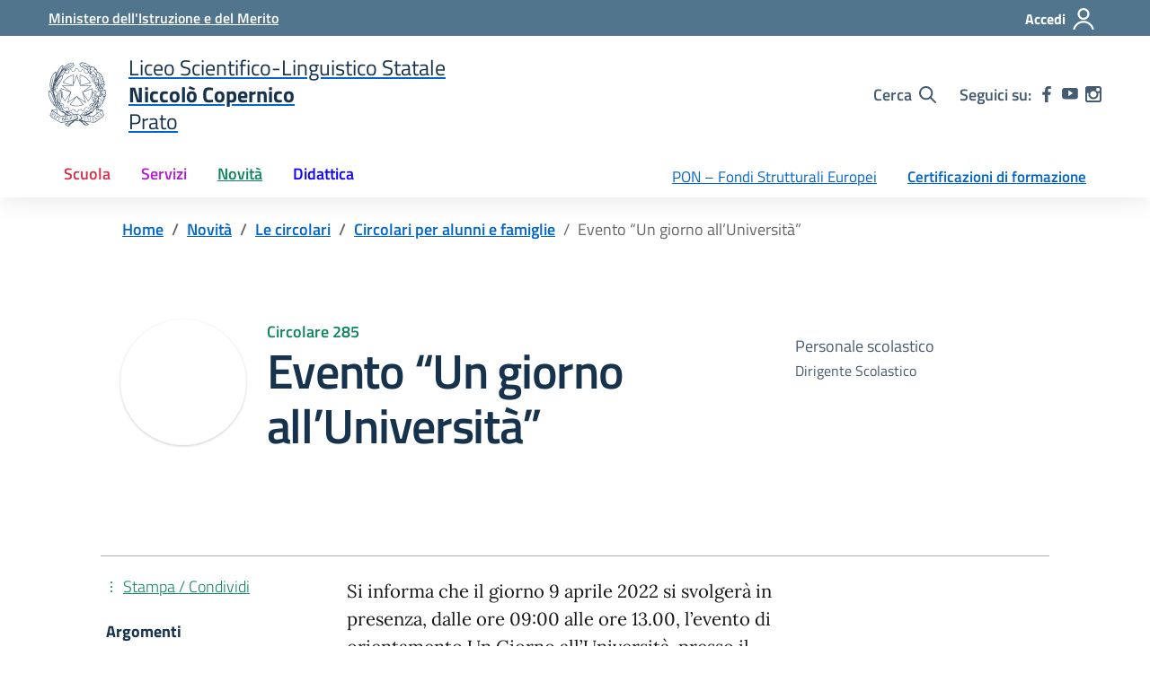

--- FILE ---
content_type: text/css
request_url: https://copernicoprato.edu.it/wp-content/themes/design-scuole-wordpress-theme-2.17.1/style.css
body_size: 174
content:
/*!
Theme Name: Design Scuole Italia 2.17.1
Author: Dipartimento per la trasformazione digitale - Presidenza del Consiglio dei Ministri
Description: Design Scuole Italia è il tema di WordPress per i siti delle Scuole Italiane. Rispetta le linee guida di design dell’Agenzia per l’Italia digitale rilasciare dal Team per la Trasformazione Digitale. Utilizza Bootstrap Italia. Basato sul precedente lavoro di Marco Buttarini.
Version: 2.17.1
License: AGPL 3.0 or later
Text Domain: design_scuole_italia
*/

/** immagini e allineamenti wp **/
/* =WordPress Core
-------------------------------------------------------------- */
